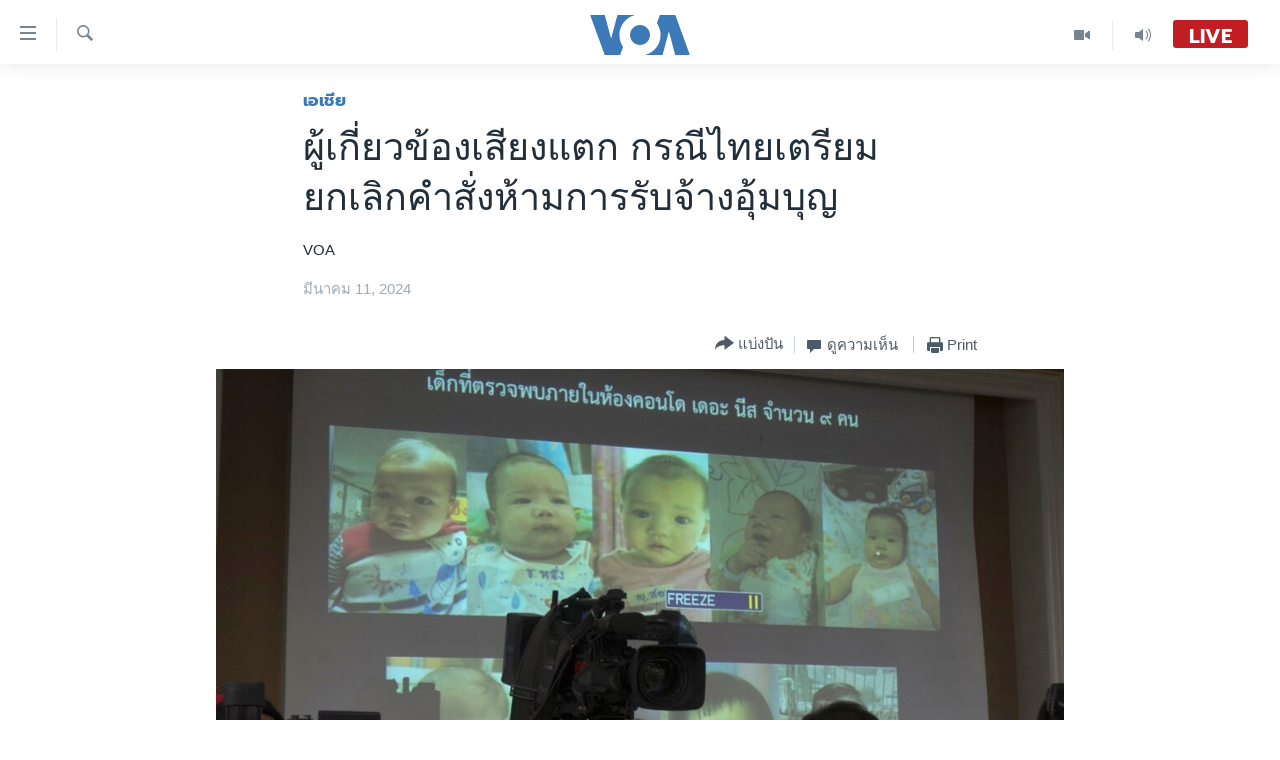

--- FILE ---
content_type: text/html; charset=utf-8
request_url: https://www.voathai.com/a/thailand-prepares-to-lift-commercial-surrogacy-ban/7521762.html
body_size: 12174
content:

<!DOCTYPE html>
<html lang="th" dir="ltr" class="no-js">
<head>
<link href="/Content/responsive/VOA/th-TH/VOA-th-TH.css?&amp;av=0.0.0.0&amp;cb=309" rel="stylesheet"/>
<script src="https://tags.voathai.com/voa-pangea/prod/utag.sync.js"></script> <script type='text/javascript' src='https://www.youtube.com/iframe_api' async></script>
<script type="text/javascript">
//a general 'js' detection, must be on top level in <head>, due to CSS performance
document.documentElement.className = "js";
var cacheBuster = "309";
var appBaseUrl = "/";
var imgEnhancerBreakpoints = [0, 144, 256, 408, 650, 1023, 1597];
var isLoggingEnabled = false;
var isPreviewPage = false;
var isLivePreviewPage = false;
if (!isPreviewPage) {
window.RFE = window.RFE || {};
window.RFE.cacheEnabledByParam = window.location.href.indexOf('nocache=1') === -1;
const url = new URL(window.location.href);
const params = new URLSearchParams(url.search);
// Remove the 'nocache' parameter
params.delete('nocache');
// Update the URL without the 'nocache' parameter
url.search = params.toString();
window.history.replaceState(null, '', url.toString());
} else {
window.addEventListener('load', function() {
const links = window.document.links;
for (let i = 0; i < links.length; i++) {
links[i].href = '#';
links[i].target = '_self';
}
})
}
// Iframe & Embed detection
var embedProperties = {};
try {
// Reliable way to check if we are in an iframe.
var isIframe = window.self !== window.top;
embedProperties.is_iframe = isIframe;
if (!isIframe) {
embedProperties.embed_context = "main";
} else {
// We are in an iframe. Let's try to access the parent.
// This access will only fail with strict cross-origin (without document.domain).
var parentLocation = window.top.location;
// The access succeeded. Now we explicitly compare the hostname.
if (window.location.hostname === parentLocation.hostname) {
embedProperties.embed_context = "embed_self";
} else {
// Hostname is different (e.g. different subdomain with document.domain)
embedProperties.embed_context = "embed_cross";
}
// Since the access works, we can safely get the details.
embedProperties.url_parent = parentLocation.href;
embedProperties.title_parent = window.top.document.title;
}
} catch (err) {
// We are in an iframe, and an error occurred, probably due to cross-origin restrictions.
embedProperties.is_iframe = true;
embedProperties.embed_context = "embed_cross";
// We cannot access the properties of window.top.
// `document.referrer` can sometimes provide the URL of the parent page.
// It is not 100% reliable, but it is the best we can do in this situation.
embedProperties.url_parent = document.referrer || null;
embedProperties.title_parent = null; // We can't get to the title in a cross-origin scenario.
}
var pwaEnabled = false;
var swCacheDisabled;
</script>
<meta charset="utf-8" />
<title>ผู้เกี่ยวข้องเสียงแตก กรณีไทยเตรียมยกเลิกคำสั่งห้ามการรับจ้างอุ้มบุญ</title>
<meta name="description" content="หลังมีการประกาศห้ามการรับจ้างตั้งครรภ์ หรือ อุ้มบุญ มาเป็นเวลาเกือบ 1 ทศวรรษอันเนื่องมาจากเหตุการณ์อื้อฉาวมากมายที่ทำให้เกิดความกังวลเกี่ยวกับกรณีการลักลอบค้ามนุษย์ ทางการไทยมีแผนที่จะทบทวนเรื่องนี้แล้ว ตามรายงานของผู้สื่อข่าววีโอเอ
เมื่อต้นเดือนที่ผ่านมา นายแพทย์สุระ วิเศษศักดิ์..." />
<meta name="keywords" content="เอเชีย" />
<meta name="viewport" content="width=device-width, initial-scale=1.0" />
<meta http-equiv="X-UA-Compatible" content="IE=edge" />
<meta name="robots" content="max-image-preview:large"><meta property="fb:pages" content="105929502780726" />
<meta name="msvalidate.01" content="3286EE554B6F672A6F2E608C02343C0E" />
<link href="https://www.voathai.com/a/thailand-prepares-to-lift-commercial-surrogacy-ban/7521762.html" rel="canonical" />
<meta name="apple-mobile-web-app-title" content="VOA" />
<meta name="apple-mobile-web-app-status-bar-style" content="black" />
<meta name="apple-itunes-app" content="app-id=632618796, app-argument=//7521762.ltr" />
<meta content="ผู้เกี่ยวข้องเสียงแตก กรณีไทยเตรียมยกเลิกคำสั่งห้ามการรับจ้างอุ้มบุญ" property="og:title" />
<meta content="หลังมีการประกาศห้ามการรับจ้างตั้งครรภ์ หรือ อุ้มบุญ มาเป็นเวลาเกือบ 1 ทศวรรษอันเนื่องมาจากเหตุการณ์อื้อฉาวมากมายที่ทำให้เกิดความกังวลเกี่ยวกับกรณีการลักลอบค้ามนุษย์ ทางการไทยมีแผนที่จะทบทวนเรื่องนี้แล้ว ตามรายงานของผู้สื่อข่าววีโอเอ
เมื่อต้นเดือนที่ผ่านมา นายแพทย์สุระ วิเศษศักดิ์..." property="og:description" />
<meta content="article" property="og:type" />
<meta content="https://www.voathai.com/a/thailand-prepares-to-lift-commercial-surrogacy-ban/7521762.html" property="og:url" />
<meta content="Voice of America" property="og:site_name" />
<meta content="https://www.facebook.com/VOAThai" property="article:publisher" />
<meta content="https://gdb.voanews.com/7ea2904c-1445-40b9-a9c8-9cfca7c4da26.jpg" property="og:image" />
<meta content="150388261771424" property="fb:app_id" />
<meta content="VOA" name="Author" />
<meta content="summary_large_image" name="twitter:card" />
<meta content="@VOAThai" name="twitter:site" />
<meta content="https://gdb.voanews.com/7ea2904c-1445-40b9-a9c8-9cfca7c4da26.jpg" name="twitter:image" />
<meta content="ผู้เกี่ยวข้องเสียงแตก กรณีไทยเตรียมยกเลิกคำสั่งห้ามการรับจ้างอุ้มบุญ" name="twitter:title" />
<meta content="หลังมีการประกาศห้ามการรับจ้างตั้งครรภ์ หรือ อุ้มบุญ มาเป็นเวลาเกือบ 1 ทศวรรษอันเนื่องมาจากเหตุการณ์อื้อฉาวมากมายที่ทำให้เกิดความกังวลเกี่ยวกับกรณีการลักลอบค้ามนุษย์ ทางการไทยมีแผนที่จะทบทวนเรื่องนี้แล้ว ตามรายงานของผู้สื่อข่าววีโอเอ
เมื่อต้นเดือนที่ผ่านมา นายแพทย์สุระ วิเศษศักดิ์..." name="twitter:description" />
<link rel="amphtml" href="https://www.voathai.com/amp/thailand-prepares-to-lift-commercial-surrogacy-ban/7521762.html" />
<script type="application/ld+json">{"articleSection":"เอเชีย","isAccessibleForFree":true,"headline":"ผู้เกี่ยวข้องเสียงแตก กรณีไทยเตรียมยกเลิกคำสั่งห้ามการรับจ้างอุ้มบุญ","inLanguage":"th-TH","keywords":"เอเชีย","author":{"@type":"Person","url":"https://www.voathai.com/author/voa/kgqpo","description":"","image":{"@type":"ImageObject"},"name":"VOA"},"datePublished":"2024-03-10 21:39:15Z","dateModified":"2024-03-11 01:57:18Z","publisher":{"logo":{"width":512,"height":220,"@type":"ImageObject","url":"https://www.voathai.com/Content/responsive/VOA/th-TH/img/logo.png"},"@type":"NewsMediaOrganization","url":"https://www.voathai.com","sameAs":["https://www.facebook.com/VOAThai","https://www.youtube.com/VOAThai","https://twitter.com/VOAThai","https://instagram.com/voathai/"],"name":"วอยซ์ ออฟ อเมริกา","alternateName":""},"@context":"https://schema.org","@type":"NewsArticle","mainEntityOfPage":"https://www.voathai.com/a/thailand-prepares-to-lift-commercial-surrogacy-ban/7521762.html","url":"https://www.voathai.com/a/thailand-prepares-to-lift-commercial-surrogacy-ban/7521762.html","description":"หลังมีการประกาศห้ามการรับจ้างตั้งครรภ์ หรือ อุ้มบุญ มาเป็นเวลาเกือบ 1 ทศวรรษอันเนื่องมาจากเหตุการณ์อื้อฉาวมากมายที่ทำให้เกิดความกังวลเกี่ยวกับกรณีการลักลอบค้ามนุษย์ ทางการไทยมีแผนที่จะทบทวนเรื่องนี้แล้ว ตามรายงานของผู้สื่อข่าววีโอเอ\r\n เมื่อต้นเดือนที่ผ่านมา นายแพทย์สุระ วิเศษศักดิ์...","image":{"width":1080,"height":608,"@type":"ImageObject","url":"https://gdb.voanews.com/7ea2904c-1445-40b9-a9c8-9cfca7c4da26_w1080_h608.jpg"},"name":"ผู้เกี่ยวข้องเสียงแตก กรณีไทยเตรียมยกเลิกคำสั่งห้ามการรับจ้างอุ้มบุญ"}</script>
<script src="/Scripts/responsive/infographics.b?v=dVbZ-Cza7s4UoO3BqYSZdbxQZVF4BOLP5EfYDs4kqEo1&amp;av=0.0.0.0&amp;cb=309"></script>
<script src="/Scripts/responsive/loader.b?v=C-JLefdHQ4ECvt5x4bMsJCTq2VRkcN8JUkP-IB-DzAI1&amp;av=0.0.0.0&amp;cb=309"></script>
<link rel="icon" type="image/svg+xml" href="/Content/responsive/VOA/img/webApp/favicon.svg" />
<link rel="alternate icon" href="/Content/responsive/VOA/img/webApp/favicon.ico" />
<link rel="apple-touch-icon" sizes="152x152" href="/Content/responsive/VOA/img/webApp/ico-152x152.png" />
<link rel="apple-touch-icon" sizes="144x144" href="/Content/responsive/VOA/img/webApp/ico-144x144.png" />
<link rel="apple-touch-icon" sizes="114x114" href="/Content/responsive/VOA/img/webApp/ico-114x114.png" />
<link rel="apple-touch-icon" sizes="72x72" href="/Content/responsive/VOA/img/webApp/ico-72x72.png" />
<link rel="apple-touch-icon-precomposed" href="/Content/responsive/VOA/img/webApp/ico-57x57.png" />
<link rel="icon" sizes="192x192" href="/Content/responsive/VOA/img/webApp/ico-192x192.png" />
<link rel="icon" sizes="128x128" href="/Content/responsive/VOA/img/webApp/ico-128x128.png" />
<meta name="msapplication-TileColor" content="#ffffff" />
<meta name="msapplication-TileImage" content="/Content/responsive/VOA/img/webApp/ico-144x144.png" />
<link rel="alternate" type="application/rss+xml" title="VOA - Top Stories [RSS]" href="/api/" />
<link rel="sitemap" type="application/rss+xml" href="/sitemap.xml" />
<script type="text/javascript">
var analyticsData = Object.assign(embedProperties, {url:"https://www.voathai.com/a/thailand-prepares-to-lift-commercial-surrogacy-ban/7521762.html",property_id:"485",article_uid:"7521762",page_title:"ผู้เกี่ยวข้องเสียงแตก กรณีไทยเตรียมยกเลิกคำสั่งห้ามการรับจ้างอุ้มบุญ",page_type:"article",content_type:"article",subcontent_type:"article",last_modified:"2024-03-11 01:57:18Z",pub_datetime:"2024-03-10 21:39:15Z",section:"เอเชีย",english_section:"asia",byline:"VOA",categories:"asia",domain:"www.voathai.com",language:"Thai",language_service:"VOA Thai",platform:"web",copied:"no",copied_article:"",copied_title:"",runs_js:"Yes",cms_release:"8.45.0.0.309",enviro_type:"prod",slug:"thailand-prepares-to-lift-commercial-surrogacy-ban",entity:"VOA",short_language_service:"THAI",platform_short:"W",page_name:"ผู้เกี่ยวข้องเสียงแตก กรณีไทยเตรียมยกเลิกคำสั่งห้ามการรับจ้างอุ้มบุญ"});
// Push Analytics data as GTM message (without "event" attribute and before GTM initialization)
window.dataLayer = window.dataLayer || [];
window.dataLayer.push(analyticsData);
</script>
<script type="text/javascript" data-cookiecategory="analytics">
var gtmEventObject = {event: 'page_meta_ready'};window.dataLayer = window.dataLayer || [];window.dataLayer.push(gtmEventObject);
var renderGtm = "true";
if (renderGtm === "true") {
(function(w,d,s,l,i){w[l]=w[l]||[];w[l].push({'gtm.start':new Date().getTime(),event:'gtm.js'});var f=d.getElementsByTagName(s)[0],j=d.createElement(s),dl=l!='dataLayer'?'&l='+l:'';j.async=true;j.src='//www.googletagmanager.com/gtm.js?id='+i+dl;f.parentNode.insertBefore(j,f);})(window,document,'script','dataLayer','GTM-N8MP7P');
}
</script>
</head>
<body class=" nav-no-loaded cc_theme pg-article pg-article--single-column print-lay-article use-sticky-share nojs-images ">
<noscript><iframe src="https://www.googletagmanager.com/ns.html?id=GTM-N8MP7P" height="0" width="0" style="display:none;visibility:hidden"></iframe></noscript> <script type="text/javascript" data-cookiecategory="analytics">
var gtmEventObject = {event: 'page_meta_ready'};window.dataLayer = window.dataLayer || [];window.dataLayer.push(gtmEventObject);
var renderGtm = "true";
if (renderGtm === "true") {
(function(w,d,s,l,i){w[l]=w[l]||[];w[l].push({'gtm.start':new Date().getTime(),event:'gtm.js'});var f=d.getElementsByTagName(s)[0],j=d.createElement(s),dl=l!='dataLayer'?'&l='+l:'';j.async=true;j.src='//www.googletagmanager.com/gtm.js?id='+i+dl;f.parentNode.insertBefore(j,f);})(window,document,'script','dataLayer','GTM-N8MP7P');
}
</script>
<!--Analytics tag js version start-->
<script type="text/javascript" data-cookiecategory="analytics">
var utag_data = Object.assign({}, analyticsData, {pub_year:"2024",pub_month:"03",pub_day:"10",pub_hour:"21",pub_weekday:"Sunday"});
if(typeof(TealiumTagFrom)==='function' && typeof(TealiumTagSearchKeyword)==='function') {
var utag_from=TealiumTagFrom();var utag_searchKeyword=TealiumTagSearchKeyword();
if(utag_searchKeyword!=null && utag_searchKeyword!=='' && utag_data["search_keyword"]==null) utag_data["search_keyword"]=utag_searchKeyword;if(utag_from!=null && utag_from!=='') utag_data["from"]=TealiumTagFrom();}
if(window.top!== window.self&&utag_data.page_type==="snippet"){utag_data.page_type = 'iframe';}
try{if(window.top!==window.self&&window.self.location.hostname===window.top.location.hostname){utag_data.platform = 'self-embed';utag_data.platform_short = 'se';}}catch(e){if(window.top!==window.self&&window.self.location.search.includes("platformType=self-embed")){utag_data.platform = 'cross-promo';utag_data.platform_short = 'cp';}}
(function(a,b,c,d){ a="https://tags.voathai.com/voa-pangea/prod/utag.js"; b=document;c="script";d=b.createElement(c);d.src=a;d.type="text/java"+c;d.async=true; a=b.getElementsByTagName(c)[0];a.parentNode.insertBefore(d,a); })();
</script>
<!--Analytics tag js version end-->
<!-- Analytics tag management NoScript -->
<noscript>
<img style="position: absolute; border: none;" src="https://ssc.voathai.com/b/ss/bbgprod,bbgentityvoa/1/G.4--NS/1490842499?pageName=voa%3athai%3aw%3aarticle%3a%e0%b8%9c%e0%b8%b9%e0%b9%89%e0%b9%80%e0%b8%81%e0%b8%b5%e0%b9%88%e0%b8%a2%e0%b8%a7%e0%b8%82%e0%b9%89%e0%b8%ad%e0%b8%87%e0%b9%80%e0%b8%aa%e0%b8%b5%e0%b8%a2%e0%b8%87%e0%b9%81%e0%b8%95%e0%b8%81%20%e0%b8%81%e0%b8%a3%e0%b8%93%e0%b8%b5%e0%b9%84%e0%b8%97%e0%b8%a2%e0%b9%80%e0%b8%95%e0%b8%a3%e0%b8%b5%e0%b8%a2%e0%b8%a1%e0%b8%a2%e0%b8%81%e0%b9%80%e0%b8%a5%e0%b8%b4%e0%b8%81%e0%b8%84%e0%b8%b3%e0%b8%aa%e0%b8%b1%e0%b9%88%e0%b8%87%e0%b8%ab%e0%b9%89%e0%b8%b2%e0%b8%a1%e0%b8%81%e0%b8%b2%e0%b8%a3%e0%b8%a3%e0%b8%b1%e0%b8%9a%e0%b8%88%e0%b9%89%e0%b8%b2%e0%b8%87%e0%b8%ad%e0%b8%b8%e0%b9%89%e0%b8%a1%e0%b8%9a%e0%b8%b8%e0%b8%8d&amp;c6=%e0%b8%9c%e0%b8%b9%e0%b9%89%e0%b9%80%e0%b8%81%e0%b8%b5%e0%b9%88%e0%b8%a2%e0%b8%a7%e0%b8%82%e0%b9%89%e0%b8%ad%e0%b8%87%e0%b9%80%e0%b8%aa%e0%b8%b5%e0%b8%a2%e0%b8%87%e0%b9%81%e0%b8%95%e0%b8%81%20%e0%b8%81%e0%b8%a3%e0%b8%93%e0%b8%b5%e0%b9%84%e0%b8%97%e0%b8%a2%e0%b9%80%e0%b8%95%e0%b8%a3%e0%b8%b5%e0%b8%a2%e0%b8%a1%e0%b8%a2%e0%b8%81%e0%b9%80%e0%b8%a5%e0%b8%b4%e0%b8%81%e0%b8%84%e0%b8%b3%e0%b8%aa%e0%b8%b1%e0%b9%88%e0%b8%87%e0%b8%ab%e0%b9%89%e0%b8%b2%e0%b8%a1%e0%b8%81%e0%b8%b2%e0%b8%a3%e0%b8%a3%e0%b8%b1%e0%b8%9a%e0%b8%88%e0%b9%89%e0%b8%b2%e0%b8%87%e0%b8%ad%e0%b8%b8%e0%b9%89%e0%b8%a1%e0%b8%9a%e0%b8%b8%e0%b8%8d&amp;v36=8.45.0.0.309&amp;v6=D=c6&amp;g=https%3a%2f%2fwww.voathai.com%2fa%2fthailand-prepares-to-lift-commercial-surrogacy-ban%2f7521762.html&amp;c1=D=g&amp;v1=D=g&amp;events=event1,event52&amp;c16=voa%20thai&amp;v16=D=c16&amp;c5=asia&amp;v5=D=c5&amp;ch=%e0%b9%80%e0%b8%ad%e0%b9%80%e0%b8%8a%e0%b8%b5%e0%b8%a2&amp;c15=thai&amp;v15=D=c15&amp;c4=article&amp;v4=D=c4&amp;c14=7521762&amp;v14=D=c14&amp;v20=no&amp;c17=web&amp;v17=D=c17&amp;mcorgid=518abc7455e462b97f000101%40adobeorg&amp;server=www.voathai.com&amp;pageType=D=c4&amp;ns=bbg&amp;v29=D=server&amp;v25=voa&amp;v30=485&amp;v105=D=User-Agent " alt="analytics" width="1" height="1" /></noscript>
<!-- End of Analytics tag management NoScript -->
<!--*** Accessibility links - For ScreenReaders only ***-->
<section>
<div class="sr-only">
<h2>ลิ้งค์เชื่อมต่อ</h2>
<ul>
<li><a href="#content" data-disable-smooth-scroll="1">ข้ามไปเนื้อหาหลัก</a></li>
<li><a href="#navigation" data-disable-smooth-scroll="1">ข้ามไปหน้าหลัก</a></li>
<li><a href="#txtHeaderSearch" data-disable-smooth-scroll="1">ข้ามไปที่การค้นหา</a></li>
</ul>
</div>
</section>
<div dir="ltr">
<div id="page">
<aside>
<div class="c-lightbox overlay-modal">
<div class="c-lightbox__intro">
<h2 class="c-lightbox__intro-title"></h2>
<button class="btn btn--rounded c-lightbox__btn c-lightbox__intro-next" title="ถัดไป">
<span class="ico ico--rounded ico-chevron-forward"></span>
<span class="sr-only">ถัดไป</span>
</button>
</div>
<div class="c-lightbox__nav">
<button class="btn btn--rounded c-lightbox__btn c-lightbox__btn--close" title="ปิด">
<span class="ico ico--rounded ico-close"></span>
<span class="sr-only">ปิด</span>
</button>
<button class="btn btn--rounded c-lightbox__btn c-lightbox__btn--prev" title="ก่อน">
<span class="ico ico--rounded ico-chevron-backward"></span>
<span class="sr-only">ก่อน</span>
</button>
<button class="btn btn--rounded c-lightbox__btn c-lightbox__btn--next" title="ถัดไป">
<span class="ico ico--rounded ico-chevron-forward"></span>
<span class="sr-only">ถัดไป</span>
</button>
</div>
<div class="c-lightbox__content-wrap">
<figure class="c-lightbox__content">
<span class="c-spinner c-spinner--lightbox">
<img src="/Content/responsive/img/player-spinner.png"
alt="please wait"
title="please wait" />
</span>
<div class="c-lightbox__img">
<div class="thumb">
<img src="" alt="" />
</div>
</div>
<figcaption>
<div class="c-lightbox__info c-lightbox__info--foot">
<span class="c-lightbox__counter"></span>
<span class="caption c-lightbox__caption"></span>
</div>
</figcaption>
</figure>
</div>
<div class="hidden">
<div class="content-advisory__box content-advisory__box--lightbox">
<span class="content-advisory__box-text">This image contains sensitive content which some people may find offensive or disturbing.</span>
<button class="btn btn--transparent content-advisory__box-btn m-t-md" value="text" type="button">
<span class="btn__text">
Click to reveal
</span>
</button>
</div>
</div>
</div>
<div class="print-dialogue">
<div class="container">
<h3 class="print-dialogue__title section-head">Print Options:</h3>
<div class="print-dialogue__opts">
<ul class="print-dialogue__opt-group">
<li class="form__group form__group--checkbox">
<input class="form__check " id="checkboxImages" name="checkboxImages" type="checkbox" checked="checked" />
<label for="checkboxImages" class="form__label m-t-md">Images</label>
</li>
<li class="form__group form__group--checkbox">
<input class="form__check " id="checkboxMultimedia" name="checkboxMultimedia" type="checkbox" checked="checked" />
<label for="checkboxMultimedia" class="form__label m-t-md">Multimedia</label>
</li>
</ul>
<ul class="print-dialogue__opt-group">
<li class="form__group form__group--checkbox">
<input class="form__check " id="checkboxEmbedded" name="checkboxEmbedded" type="checkbox" checked="checked" />
<label for="checkboxEmbedded" class="form__label m-t-md">Embedded Content</label>
</li>
<li class="hidden">
<input class="form__check " id="checkboxComments" name="checkboxComments" type="checkbox" />
<label for="checkboxComments" class="form__label m-t-md">Comments</label>
</li>
</ul>
</div>
<div class="print-dialogue__buttons">
<button class="btn btn--secondary close-button" type="button" title="ยกเลิก">
<span class="btn__text ">ยกเลิก</span>
</button>
<button class="btn btn-cust-print m-l-sm" type="button" title="Print">
<span class="btn__text ">Print</span>
</button>
</div>
</div>
</div>
<div class="ctc-message pos-fix">
<div class="ctc-message__inner">Link has been copied to clipboard</div>
</div>
</aside>
<div class="hdr-20 hdr-20--big">
<div class="hdr-20__inner">
<div class="hdr-20__max pos-rel">
<div class="hdr-20__side hdr-20__side--primary d-flex">
<label data-for="main-menu-ctrl" data-switcher-trigger="true" data-switch-target="main-menu-ctrl" class="burger hdr-trigger pos-rel trans-trigger" data-trans-evt="click" data-trans-id="menu">
<span class="ico ico-close hdr-trigger__ico hdr-trigger__ico--close burger__ico burger__ico--close"></span>
<span class="ico ico-menu hdr-trigger__ico hdr-trigger__ico--open burger__ico burger__ico--open"></span>
</label>
<div class="menu-pnl pos-fix trans-target" data-switch-target="main-menu-ctrl" data-trans-id="menu">
<div class="menu-pnl__inner">
<nav class="main-nav menu-pnl__item menu-pnl__item--first">
<ul class="main-nav__list accordeon" data-analytics-tales="false" data-promo-name="link" data-location-name="nav,secnav">
<li class="main-nav__item">
<a class="main-nav__item-name main-nav__item-name--link" href="/p/5787.html" title="หน้าหลัก" data-item-name="new-main-page" >หน้าหลัก</a>
</li>
<li class="main-nav__item">
<a class="main-nav__item-name main-nav__item-name--link" href="/p/8896.html" title="โลก" data-item-name="world-news" >โลก</a>
</li>
<li class="main-nav__item">
<a class="main-nav__item-name main-nav__item-name--link" href="/p/8897.html" title="เอเชีย" data-item-name="asia-news" >เอเชีย</a>
</li>
<li class="main-nav__item">
<a class="main-nav__item-name main-nav__item-name--link" href="/p/8900.html" title="สหรัฐฯ" data-item-name="us-news" >สหรัฐฯ</a>
</li>
<li class="main-nav__item">
<a class="main-nav__item-name main-nav__item-name--link" href="/z/7462" title="ไทย" data-item-name="thailand-in-the-news" >ไทย</a>
</li>
<li class="main-nav__item">
<a class="main-nav__item-name main-nav__item-name--link" href="/z/1822" title="ธุรกิจ" data-item-name="business" >ธุรกิจ</a>
</li>
<li class="main-nav__item">
<a class="main-nav__item-name main-nav__item-name--link" href="/z/1829" title="วิทยาศาสตร์" data-item-name="technology-science" >วิทยาศาสตร์</a>
</li>
<li class="main-nav__item">
<a class="main-nav__item-name main-nav__item-name--link" href="/z/1823" title="สังคมและสุขภาพ" data-item-name="social-health" >สังคมและสุขภาพ</a>
</li>
<li class="main-nav__item">
<a class="main-nav__item-name main-nav__item-name--link" href="/z/1824" title="ไลฟ์สไตล์" data-item-name="entertainment-lifestyle" >ไลฟ์สไตล์</a>
</li>
<li class="main-nav__item">
<a class="main-nav__item-name main-nav__item-name--link" href="/factcheck" title="ตรวจสอบข่าว" data-item-name="fact-check" >ตรวจสอบข่าว</a>
</li>
<li class="main-nav__item">
<a class="main-nav__item-name main-nav__item-name--link" href="/p/6641.html" title="เรียนรู้ภาษาอังกฤษ" data-item-name="lets-learn-english" >เรียนรู้ภาษาอังกฤษ</a>
</li>
<li class="main-nav__item">
<a class="main-nav__item-name main-nav__item-name--link" href="/podcasts" title="พอดคาสต์" >พอดคาสต์</a>
</li>
</ul>
</nav>
<div class="menu-pnl__item menu-pnl__item--social">
<h5 class="menu-pnl__sub-head">ติดตามเรา</h5>
<a href="https://www.facebook.com/VOAThai" title="ติดตามเราที่ Facebook" data-analytics-text="follow_on_facebook" class="btn btn--rounded btn--social-inverted menu-pnl__btn js-social-btn btn-facebook" target="_blank" rel="noopener">
<span class="ico ico-facebook-alt ico--rounded"></span>
</a>
<a href="https://www.youtube.com/VOAThai" title="ติดตามเราที่ YouTube" data-analytics-text="follow_on_youtube" class="btn btn--rounded btn--social-inverted menu-pnl__btn js-social-btn btn-youtube" target="_blank" rel="noopener">
<span class="ico ico-youtube ico--rounded"></span>
</a>
<a href="https://twitter.com/VOAThai" title="ติดตามเราที่ Twitter" data-analytics-text="follow_on_twitter" class="btn btn--rounded btn--social-inverted menu-pnl__btn js-social-btn btn-twitter" target="_blank" rel="noopener">
<span class="ico ico-twitter ico--rounded"></span>
</a>
<a href="https://instagram.com/voathai/" title="Follow us on Instagram" data-analytics-text="follow_on_instagram" class="btn btn--rounded btn--social-inverted menu-pnl__btn js-social-btn btn-instagram" target="_blank" rel="noopener">
<span class="ico ico-instagram ico--rounded"></span>
</a>
</div>
<div class="menu-pnl__item">
<a href="/navigation/allsites" class="menu-pnl__item-link">
<span class="ico ico-languages "></span>
เลือกภาษา
</a>
</div>
</div>
</div>
<label data-for="top-search-ctrl" data-switcher-trigger="true" data-switch-target="top-search-ctrl" class="top-srch-trigger hdr-trigger">
<span class="ico ico-close hdr-trigger__ico hdr-trigger__ico--close top-srch-trigger__ico top-srch-trigger__ico--close"></span>
<span class="ico ico-search hdr-trigger__ico hdr-trigger__ico--open top-srch-trigger__ico top-srch-trigger__ico--open"></span>
</label>
<div class="srch-top srch-top--in-header" data-switch-target="top-search-ctrl">
<div class="container">
<form action="/s" class="srch-top__form srch-top__form--in-header" id="form-topSearchHeader" method="get" role="search"><label for="txtHeaderSearch" class="sr-only">ค้นหา</label>
<input type="text" id="txtHeaderSearch" name="k" placeholder="ค้นหาข้อความ" accesskey="s" value="" class="srch-top__input analyticstag-event" onkeydown="if (event.keyCode === 13) { FireAnalyticsTagEventOnSearch('search', $dom.get('#txtHeaderSearch')[0].value) }" />
<button title="ค้นหา" type="submit" class="btn btn--top-srch analyticstag-event" onclick="FireAnalyticsTagEventOnSearch('search', $dom.get('#txtHeaderSearch')[0].value) ">
<span class="ico ico-search"></span>
</button></form>
</div>
</div>
<a href="/" class="main-logo-link">
<img src="/Content/responsive/VOA/th-TH/img/logo-compact.svg?cb=309" class="main-logo main-logo--comp" alt="site logo">
<img src="/Content/responsive/VOA/th-TH/img/logo.svg?cb=309" class="main-logo main-logo--big" alt="site logo">
</a>
</div>
<div class="hdr-20__side hdr-20__side--secondary d-flex">
<a href="/programs/radio" title="Audio" class="hdr-20__secondary-item" data-item-name="audio">
<span class="ico ico-audio hdr-20__secondary-icon"></span>
</a>
<a href="/p/7488.html" title="Video" class="hdr-20__secondary-item" data-item-name="video">
<span class="ico ico-video hdr-20__secondary-icon"></span>
</a>
<a href="/s" title="ค้นหา" class="hdr-20__secondary-item hdr-20__secondary-item--search" data-item-name="search">
<span class="ico ico-search hdr-20__secondary-icon hdr-20__secondary-icon--search"></span>
</a>
<div class="hdr-20__secondary-item live-b-drop">
<div class="live-b-drop__off">
<a href="/live/" class="live-b-drop__link" title="Live" data-item-name="live">
<span class="badge badge--live-btn badge--live">
Live
</span>
</a>
</div>
<div class="live-b-drop__on hidden">
<label data-for="live-ctrl" data-switcher-trigger="true" data-switch-target="live-ctrl" class="live-b-drop__label pos-rel">
<span class="badge badge--live badge--live-btn">
Live
</span>
<span class="ico ico-close live-b-drop__label-ico live-b-drop__label-ico--close"></span>
</label>
<div class="live-b-drop__panel" id="targetLivePanelDiv" data-switch-target="live-ctrl"></div>
</div>
</div>
<div class="srch-bottom">
<form action="/s" class="srch-bottom__form d-flex" id="form-bottomSearch" method="get" role="search"><label for="txtSearch" class="sr-only">ค้นหา</label>
<input type="search" id="txtSearch" name="k" placeholder="ค้นหาข้อความ" accesskey="s" value="" class="srch-bottom__input analyticstag-event" onkeydown="if (event.keyCode === 13) { FireAnalyticsTagEventOnSearch('search', $dom.get('#txtSearch')[0].value) }" />
<button title="ค้นหา" type="submit" class="btn btn--bottom-srch analyticstag-event" onclick="FireAnalyticsTagEventOnSearch('search', $dom.get('#txtSearch')[0].value) ">
<span class="ico ico-search"></span>
</button></form>
</div>
</div>
<img src="/Content/responsive/VOA/th-TH/img/logo-print.gif?cb=309" class="logo-print" loading="lazy" alt="site logo">
<img src="/Content/responsive/VOA/th-TH/img/logo-print_color.png?cb=309" class="logo-print logo-print--color" loading="lazy" alt="site logo">
</div>
</div>
</div>
<script>
if (document.body.className.indexOf('pg-home') > -1) {
var nav2In = document.querySelector('.hdr-20__inner');
var nav2Sec = document.querySelector('.hdr-20__side--secondary');
var secStyle = window.getComputedStyle(nav2Sec);
if (nav2In && window.pageYOffset < 150 && secStyle['position'] !== 'fixed') {
nav2In.classList.add('hdr-20__inner--big')
}
}
</script>
<div class="c-hlights c-hlights--breaking c-hlights--no-item" data-hlight-display="mobile,desktop">
<div class="c-hlights__wrap container p-0">
<div class="c-hlights__nav">
<a role="button" href="#" title="ก่อน">
<span class="ico ico-chevron-backward m-0"></span>
<span class="sr-only">ก่อน</span>
</a>
<a role="button" href="#" title="ถัดไป">
<span class="ico ico-chevron-forward m-0"></span>
<span class="sr-only">ถัดไป</span>
</a>
</div>
<span class="c-hlights__label">
<span class="">Breaking News</span>
<span class="switcher-trigger">
<label data-for="more-less-1" data-switcher-trigger="true" class="switcher-trigger__label switcher-trigger__label--more p-b-0" title="ดูเพิ่มเติม">
<span class="ico ico-chevron-down"></span>
</label>
<label data-for="more-less-1" data-switcher-trigger="true" class="switcher-trigger__label switcher-trigger__label--less p-b-0" title="Show less">
<span class="ico ico-chevron-up"></span>
</label>
</span>
</span>
<ul class="c-hlights__items switcher-target" data-switch-target="more-less-1">
</ul>
</div>
</div> <div id="content">
<main class="container">
<div class="hdr-container">
<div class="row">
<div class="col-xs-12 col-sm-12 col-md-10 col-md-offset-1">
<div class="row">
<div class="col-category col-xs-12 col-md-8 col-md-offset-2"> <div class="category js-category">
<a class="" href="/z/2175">เอเชีย</a> </div>
</div><div class="col-title col-xs-12 col-md-8 col-md-offset-2"> <h1 class="title pg-title">
ผู้เกี่ยวข้องเสียงแตก กรณีไทยเตรียมยกเลิกคำสั่งห้ามการรับจ้างอุ้มบุญ
</h1>
</div><div class="col-publishing-details col-xs-12 col-md-8 col-md-offset-2"> <div class="publishing-details ">
<div class="links">
<ul class="links__list">
<li class="links__item">
VOA
</li>
</ul>
</div>
<div class="published">
<span class="date" >
<time pubdate="pubdate" datetime="2024-03-11T04:39:15+07:00">
มีนาคม 11, 2024
</time>
</span>
</div>
</div>
</div><div class="col-xs-12 col-md-8 col-md-offset-2"> <div class="col-article-tools pos-rel article-share">
<div class="col-article-tools__end">
<div class="share--box">
<div class="sticky-share-container" style="display:none">
<div class="container">
<a href="https://www.voathai.com" id="logo-sticky-share">&nbsp;</a>
<div class="pg-title pg-title--sticky-share">
ผู้เกี่ยวข้องเสียงแตก กรณีไทยเตรียมยกเลิกคำสั่งห้ามการรับจ้างอุ้มบุญ
</div>
<div class="sticked-nav-actions">
<!--This part is for sticky navigation display-->
<p class="buttons link-content-sharing p-0 ">
<button class="btn btn--link btn-content-sharing p-t-0 " id="btnContentSharing" value="text" role="Button" type="" title="เรื่องอื่นที่น่าแบ่งปัน">
<span class="ico ico-share ico--l"></span>
<span class="btn__text ">
แบ่งปัน
</span>
</button>
</p>
<aside class="content-sharing js-content-sharing js-content-sharing--apply-sticky content-sharing--sticky"
role="complementary"
data-share-url="https://www.voathai.com/a/thailand-prepares-to-lift-commercial-surrogacy-ban/7521762.html" data-share-title="ผู้เกี่ยวข้องเสียงแตก กรณีไทยเตรียมยกเลิกคำสั่งห้ามการรับจ้างอุ้มบุญ" data-share-text="">
<div class="content-sharing__popover">
<h6 class="content-sharing__title">แบ่งปัน</h6>
<button href="#close" id="btnCloseSharing" class="btn btn--text-like content-sharing__close-btn">
<span class="ico ico-close ico--l"></span>
</button>
<ul class="content-sharing__list">
<li class="content-sharing__item">
<div class="ctc ">
<input type="text" class="ctc__input" readonly="readonly">
<a href="" js-href="https://www.voathai.com/a/thailand-prepares-to-lift-commercial-surrogacy-ban/7521762.html" class="content-sharing__link ctc__button">
<span class="ico ico-copy-link ico--rounded ico--s"></span>
<span class="content-sharing__link-text">Copy link</span>
</a>
</div>
</li>
<li class="content-sharing__item">
<a href="https://facebook.com/sharer.php?u=https%3a%2f%2fwww.voathai.com%2fa%2fthailand-prepares-to-lift-commercial-surrogacy-ban%2f7521762.html"
data-analytics-text="share_on_facebook"
title="Facebook" target="_blank"
class="content-sharing__link js-social-btn">
<span class="ico ico-facebook ico--rounded ico--s"></span>
<span class="content-sharing__link-text">Facebook</span>
</a>
</li>
<li class="content-sharing__item">
<a href="https://twitter.com/share?url=https%3a%2f%2fwww.voathai.com%2fa%2fthailand-prepares-to-lift-commercial-surrogacy-ban%2f7521762.html&amp;text=%e0%b8%9c%e0%b8%b9%e0%b9%89%e0%b9%80%e0%b8%81%e0%b8%b5%e0%b9%88%e0%b8%a2%e0%b8%a7%e0%b8%82%e0%b9%89%e0%b8%ad%e0%b8%87%e0%b9%80%e0%b8%aa%e0%b8%b5%e0%b8%a2%e0%b8%87%e0%b9%81%e0%b8%95%e0%b8%81+%e0%b8%81%e0%b8%a3%e0%b8%93%e0%b8%b5%e0%b9%84%e0%b8%97%e0%b8%a2%e0%b9%80%e0%b8%95%e0%b8%a3%e0%b8%b5%e0%b8%a2%e0%b8%a1%e0%b8%a2%e0%b8%81%e0%b9%80%e0%b8%a5%e0%b8%b4%e0%b8%81%e0%b8%84%e0%b8%b3%e0%b8%aa%e0%b8%b1%e0%b9%88%e0%b8%87%e0%b8%ab%e0%b9%89%e0%b8%b2%e0%b8%a1%e0%b8%81%e0%b8%b2%e0%b8%a3%e0%b8%a3%e0%b8%b1%e0%b8%9a%e0%b8%88%e0%b9%89%e0%b8%b2%e0%b8%87%e0%b8%ad%e0%b8%b8%e0%b9%89%e0%b8%a1%e0%b8%9a%e0%b8%b8%e0%b8%8d"
data-analytics-text="share_on_twitter"
title="Twitter" target="_blank"
class="content-sharing__link js-social-btn">
<span class="ico ico-twitter ico--rounded ico--s"></span>
<span class="content-sharing__link-text">Twitter</span>
</a>
</li>
<li class="content-sharing__item visible-xs-inline-block visible-sm-inline-block">
<a href="https://line.me/R/msg/text/?https%3a%2f%2fwww.voathai.com%2fa%2fthailand-prepares-to-lift-commercial-surrogacy-ban%2f7521762.html"
data-analytics-text="share_on_line"
title="Line" target="_blank"
class="content-sharing__link js-social-btn">
<span class="ico ico-line ico--rounded ico--s"></span>
<span class="content-sharing__link-text">Line</span>
</a>
</li>
<li class="content-sharing__item visible-md-inline-block visible-lg-inline-block">
<a href="https://timeline.line.me/social-plugin/share?url=https%3a%2f%2fwww.voathai.com%2fa%2fthailand-prepares-to-lift-commercial-surrogacy-ban%2f7521762.html"
data-analytics-text="share_on_line_desktop"
title="Line" target="_blank"
class="content-sharing__link js-social-btn">
<span class="ico ico-line ico--rounded ico--s"></span>
<span class="content-sharing__link-text">Line</span>
</a>
</li>
<li class="content-sharing__item">
<a href="mailto:?body=https%3a%2f%2fwww.voathai.com%2fa%2fthailand-prepares-to-lift-commercial-surrogacy-ban%2f7521762.html&amp;subject=ผู้เกี่ยวข้องเสียงแตก กรณีไทยเตรียมยกเลิกคำสั่งห้ามการรับจ้างอุ้มบุญ"
title="Email"
class="content-sharing__link ">
<span class="ico ico-email ico--rounded ico--s"></span>
<span class="content-sharing__link-text">Email</span>
</a>
</li>
</ul>
</div>
</aside>
</div>
</div>
</div>
<div class="links">
<p class="buttons link-content-sharing p-0 ">
<button class="btn btn--link btn-content-sharing p-t-0 " id="btnContentSharing" value="text" role="Button" type="" title="เรื่องอื่นที่น่าแบ่งปัน">
<span class="ico ico-share ico--l"></span>
<span class="btn__text ">
แบ่งปัน
</span>
</button>
</p>
<aside class="content-sharing js-content-sharing " role="complementary"
data-share-url="https://www.voathai.com/a/thailand-prepares-to-lift-commercial-surrogacy-ban/7521762.html" data-share-title="ผู้เกี่ยวข้องเสียงแตก กรณีไทยเตรียมยกเลิกคำสั่งห้ามการรับจ้างอุ้มบุญ" data-share-text="">
<div class="content-sharing__popover">
<h6 class="content-sharing__title">แบ่งปัน</h6>
<button href="#close" id="btnCloseSharing" class="btn btn--text-like content-sharing__close-btn">
<span class="ico ico-close ico--l"></span>
</button>
<ul class="content-sharing__list">
<li class="content-sharing__item">
<div class="ctc ">
<input type="text" class="ctc__input" readonly="readonly">
<a href="" js-href="https://www.voathai.com/a/thailand-prepares-to-lift-commercial-surrogacy-ban/7521762.html" class="content-sharing__link ctc__button">
<span class="ico ico-copy-link ico--rounded ico--l"></span>
<span class="content-sharing__link-text">Copy link</span>
</a>
</div>
</li>
<li class="content-sharing__item">
<a href="https://facebook.com/sharer.php?u=https%3a%2f%2fwww.voathai.com%2fa%2fthailand-prepares-to-lift-commercial-surrogacy-ban%2f7521762.html"
data-analytics-text="share_on_facebook"
title="Facebook" target="_blank"
class="content-sharing__link js-social-btn">
<span class="ico ico-facebook ico--rounded ico--l"></span>
<span class="content-sharing__link-text">Facebook</span>
</a>
</li>
<li class="content-sharing__item">
<a href="https://twitter.com/share?url=https%3a%2f%2fwww.voathai.com%2fa%2fthailand-prepares-to-lift-commercial-surrogacy-ban%2f7521762.html&amp;text=%e0%b8%9c%e0%b8%b9%e0%b9%89%e0%b9%80%e0%b8%81%e0%b8%b5%e0%b9%88%e0%b8%a2%e0%b8%a7%e0%b8%82%e0%b9%89%e0%b8%ad%e0%b8%87%e0%b9%80%e0%b8%aa%e0%b8%b5%e0%b8%a2%e0%b8%87%e0%b9%81%e0%b8%95%e0%b8%81+%e0%b8%81%e0%b8%a3%e0%b8%93%e0%b8%b5%e0%b9%84%e0%b8%97%e0%b8%a2%e0%b9%80%e0%b8%95%e0%b8%a3%e0%b8%b5%e0%b8%a2%e0%b8%a1%e0%b8%a2%e0%b8%81%e0%b9%80%e0%b8%a5%e0%b8%b4%e0%b8%81%e0%b8%84%e0%b8%b3%e0%b8%aa%e0%b8%b1%e0%b9%88%e0%b8%87%e0%b8%ab%e0%b9%89%e0%b8%b2%e0%b8%a1%e0%b8%81%e0%b8%b2%e0%b8%a3%e0%b8%a3%e0%b8%b1%e0%b8%9a%e0%b8%88%e0%b9%89%e0%b8%b2%e0%b8%87%e0%b8%ad%e0%b8%b8%e0%b9%89%e0%b8%a1%e0%b8%9a%e0%b8%b8%e0%b8%8d"
data-analytics-text="share_on_twitter"
title="Twitter" target="_blank"
class="content-sharing__link js-social-btn">
<span class="ico ico-twitter ico--rounded ico--l"></span>
<span class="content-sharing__link-text">Twitter</span>
</a>
</li>
<li class="content-sharing__item visible-xs-inline-block visible-sm-inline-block">
<a href="https://line.me/R/msg/text/?https%3a%2f%2fwww.voathai.com%2fa%2fthailand-prepares-to-lift-commercial-surrogacy-ban%2f7521762.html"
data-analytics-text="share_on_line"
title="Line" target="_blank"
class="content-sharing__link js-social-btn">
<span class="ico ico-line ico--rounded ico--l"></span>
<span class="content-sharing__link-text">Line</span>
</a>
</li>
<li class="content-sharing__item visible-md-inline-block visible-lg-inline-block">
<a href="https://timeline.line.me/social-plugin/share?url=https%3a%2f%2fwww.voathai.com%2fa%2fthailand-prepares-to-lift-commercial-surrogacy-ban%2f7521762.html"
data-analytics-text="share_on_line_desktop"
title="Line" target="_blank"
class="content-sharing__link js-social-btn">
<span class="ico ico-line ico--rounded ico--l"></span>
<span class="content-sharing__link-text">Line</span>
</a>
</li>
<li class="content-sharing__item">
<a href="mailto:?body=https%3a%2f%2fwww.voathai.com%2fa%2fthailand-prepares-to-lift-commercial-surrogacy-ban%2f7521762.html&amp;subject=ผู้เกี่ยวข้องเสียงแตก กรณีไทยเตรียมยกเลิกคำสั่งห้ามการรับจ้างอุ้มบุญ"
title="Email"
class="content-sharing__link ">
<span class="ico ico-email ico--rounded ico--l"></span>
<span class="content-sharing__link-text">Email</span>
</a>
</li>
</ul>
</div>
</aside>
<p class="buttons link-comments p-0">
<a href="#comments" class="btn btn--link p-t-0" data-disable-smooth-scroll="1" title="">
<span class="ico ico-comment"></span>
<span class="btn__text hidden-xs">
ดูความเห็น
</span>
<span class="btn__text hidden-sm">
<span class="disqus-comment-count" data-disqus-identifier="7521762"></span>
</span>
</a>
</p>
<p class="link-print hidden-xs buttons p-0">
<button class="btn btn--link btn-print p-t-0" onclick="if (typeof FireAnalyticsTagEvent === 'function') {FireAnalyticsTagEvent({ on_page_event: 'print_story' });}return false" title="(CTRL+P)">
<span class="ico ico-print"></span>
<span class="btn__text">Print</span>
</button>
</p>
</div>
</div>
</div>
</div>
</div><div class="col-multimedia col-xs-12 col-md-10 col-md-offset-1"> <div class="cover-media">
<figure class="media-image js-media-expand">
<div class="img-wrap">
<div class="thumb thumb16_9">
<img src="https://gdb.voanews.com/5d743aa1-02de-4aab-92b0-4722ba932aed_cx0_cy1_cw0_w250_r1_s.jpg" alt="แฟ้มภาพ - การแถลงข่าวกรณีคดีรับจ้างอุ้มบุญของนายมิตสุโตกิ ชิเกตะ เมื่อวันที่ 12 ส.ค. 2557 " />
</div>
</div>
<figcaption>
<span class="caption">แฟ้มภาพ - การแถลงข่าวกรณีคดีรับจ้างอุ้มบุญของนายมิตสุโตกิ ชิเกตะ เมื่อวันที่ 12 ส.ค. 2557 </span>
</figcaption>
</figure>
</div>
</div>
</div>
</div>
</div>
</div>
<div class="body-container">
<div class="row">
<div class="col-xs-12 col-sm-12 col-md-10 col-md-offset-1">
<div class="row">
<div class="col-xs-12 col-sm-12 col-md-8 col-lg-8 col-md-offset-2">
<div id="article-content" class="content-floated-wrap fb-quotable">
<div class="wsw">
<p><strong><span dir="ltr">หลังมีการประกาศห้ามการรับจ้างตั้งครรภ์ หรือ อุ้มบุญ มาเป็นเวลาเกือบ 1 ทศวรรษอันเนื่องมาจากเหตุการณ์อื้อฉาวมากมายที่ทำให้เกิดความกังวลเกี่ยวกับกรณีการลักลอบค้ามนุษย์ ทางการไทยมีแผนที่จะทบทวนเรื่องนี้แล้ว ตามรายงานของผู้สื่อข่าววีโอเอ</span></strong></p>
<p><span dir="ltr">เมื่อต้นเดือนที่ผ่านมา นายแพทย์สุระ วิเศษศักดิ์ อธิบดีกรมสนับสนุนบริการสุขภาพ </span>กระทรวงสาธารณสุข <span dir="ltr"> ประกาศแผนเสนอร่างกฎหมายใหม่ที่จะทำให้การอุ้มบุญเชิงพาณิชย์ในไทยเป็นสิ่งที่ถูกต้องตามกฎหมายทั้งสำหรับชาวไทยและชาวต่างชาติ ซึ่งเป็นส่วนหนึ่งของแผนปฏิรูปกฎหมายเพื่อรับมือกับอัตราการเกิดใหม่ที่ลดลงของประเทศ</span></p>
<p><span dir="ltr">สำนักข่าวรอยเตอร์รายงานก่อนหน้านี้ว่า กระทรวงสาธารณสุขตั้งใจจะนำเสนอร่างกฎหมายดังกล่าวให้คณะรัฐมนตรีพิจารณาในเดือนนี้ ซึ่งหากทุกอย่างเดินหน้าโดยไม่สะดุด ร่างกฎหมายนี้ก็น่าจะถูกนำเสนอต่อสภาลงมติต่อไปและจะมีผลยกเลิกคำสั่งห้ามการรับจ้างตั้งครรภ์ที่บังคับใช้มาตั้งแต่ปี 2558</span></p>
<p><span dir="ltr">เมื่อปี 2557 ประเด็นดังกล่าวกลายมาเป็นเรื่องร้อน หลังสามีภรรยาชาวออสเตรเลียคู่หนึ่งถูกกล่าวหาว่า ทอดทิ้งทารกเพศชายให้กับแม่อุ้มบุญหลังรับทราบว่า เด็กน้อยคนดังกล่าวมีภาวะของดาวน์ซินโดรม และในปีเดียวกันนี้เอง เจ้าหน้าที่ตำรวจจับกุมชายชาวญี่ปุ่นที่จ้างคนไทยอุ้มบุญเด็ก 13 คน โดยในเบื้องต้นนั้น ตำรวจสงสัยว่า ชายคนดังกล่าวเป็นส่วนหนึ่งของขบวนการค้ามนุษย์ แต่ศาลตัดสินว่า เด็กทั้งหมดเป็นบุตรโดยชอบด้วยกฎหมายของนายมิตสุโตกิ ชิเกตะ ผู้ต้องหาไป</span></p>
<p> </p><div class="wsw__embed">
<figure class="media-image js-media-expand">
<div class="img-wrap">
<div class="thumb">
<img alt="แฟ้มภาพ: ภัทรมน จันทร์บัว และเด็กชาย แกมมี่ เมื่อ 3 ส.ค. 2557" src="https://gdb.voanews.com/51760A09-CBF0-47E5-8150-7743C352C9CA_w250_r0_s.jpg" />
</div>
</div>
<figcaption>
<span class="caption">แฟ้มภาพ: ภัทรมน จันทร์บัว และเด็กชาย แกมมี่ เมื่อ 3 ส.ค. 2557</span>
</figcaption>
</figure>
</div>
<p>ทั้งนี้ ภายใต้กฎหมายปัจจุบัน เฉพาะคู่สมรสต่างเพศที่อย่างน้อยมี 1 คนเป็นชาวไทยสามารถจัดหาการทำอุ้มบุญในประเทศไทยได้ โดยผู้อุ้มบุญนั้นต้องเป็นชาวไทยและเป็นสมาชิกในครอบครัวของผู้เป็นสามีหรือภรรยา และต้องไม่มีการคิดค่าใช้จ่ายในเรื่องนี้ด้วย</p>
<p><span dir="ltr">วีโอเอ สอบถามไปยังกระทรวงสาธารณสุขเพื่อขอความเห็นเพิ่มเติมหรือสัมภาษณ์เกี่ยวกับประเด็นนี้ แต่ได้รับการปฏิเสธมา</span></p>
<p><span dir="ltr">ขณะเดียวกัน นายสรรพสิทธิ์ คุมพ์ประพันธ์ ประธานอนุกรรมการพัฒนาระบบคุ้มครองเด็กในคณะกรรมการคุ้มครองเด็กแห่งชาติและผู้เชี่ยวชาญด้านสิทธิเด็ก บอกกับ วีโอเอ ว่า ตนรู้สึกเป็นกังวลว่า แผนเดินหน้ายกเลิกคำสั่งห้ามการอุ้มบุญเชิงพาณิชย์นั้นเกิดขึ้นจากการที่บรรดาแพทย์ต้องการทำเงินจากการอุ้มบุญ และว่า การทำเช่นนั้นอาจส่งผลเสียต่อระบบสาธารณสุขของไทยเพราะจะทำให้แพทย์และทรัพยากรด้านการแพทย์ไหลออกไปเพื่อจุดประสงค์เชิงพาณิชย์ ซึ่งหมายความว่า ผู้มีฐานะยากจนหรือมีฐานะทางเศรษฐกิจที่ด้อยกว่าผู้มีความสามารถทางการเงินสูงและต้องการควักเงินเพื่อรับบริการอุ้มบุญ จะไม่มีโอกาสได้รับบริการทางการแพทย์ที่ดีได้อีกเลย</span></p>
<p><span dir="ltr">นายสรรพสิทธิ์ยังกลัวด้วยว่า การทำให้การอุ้มบุญเชิงพาณิชย์เป็นเรื่องถูกกฎหมายอาจเปิดประตูไปสู่ปัญหาอื่น ๆ เช่น การล่วงละเมิดต่าง ๆ และการค้ามนุษย์ที่อาจเพิ่มสูงขึ้นได้</span></p>
<p><span dir="ltr">อย่างไรก็ดี มายา ลินสตรัม-นิวแมน ผู้อำนวยการด้านนโยบายของกลุ่ม Global Alliance Against Traffic in Women เห็นต่างในเรื่องนี้และบอกกับ วีโอเอ ว่า แม้ความเสี่ยงของการเพิ่มขึ้นของกรณีการค้ามนุษย์เพราะรัฐบาลทำให้การรับจ้างอุ้มบุญถูกกฎหมายจะมีอยู่จริง การสั่งห้ามหรือลงโทษการรับจ้างตั้งครรภ์นั้นไม่ได้ช่วยหยุดยั้งอาชญากรรมดังกล่าวเลย ทั้งยังจะมีแต่ทำให้ติดตามได้ยากขึ้น เพราะขบวนการค้ามนุษย์หันไปทำปฏิบัติการใต้ดินแทน ซึ่งหมายถึง อันตรายที่เพิ่มสูงขึ้นทั้งต่อแม่และเด็กมากกว่า</span></p>
<p> </p>
<ul>
<li><em><span dir="ltr">ที่มา: วีโอเอ</span></em></li>
</ul>
</div>
<div class="footer-toolbar">
<div class="share--box">
<div class="sticky-share-container" style="display:none">
<div class="container">
<a href="https://www.voathai.com" id="logo-sticky-share">&nbsp;</a>
<div class="pg-title pg-title--sticky-share">
ผู้เกี่ยวข้องเสียงแตก กรณีไทยเตรียมยกเลิกคำสั่งห้ามการรับจ้างอุ้มบุญ
</div>
<div class="sticked-nav-actions">
<!--This part is for sticky navigation display-->
<p class="buttons link-content-sharing p-0 ">
<button class="btn btn--link btn-content-sharing p-t-0 " id="btnContentSharing" value="text" role="Button" type="" title="เรื่องอื่นที่น่าแบ่งปัน">
<span class="ico ico-share ico--l"></span>
<span class="btn__text ">
แบ่งปัน
</span>
</button>
</p>
<aside class="content-sharing js-content-sharing js-content-sharing--apply-sticky content-sharing--sticky"
role="complementary"
data-share-url="https://www.voathai.com/a/thailand-prepares-to-lift-commercial-surrogacy-ban/7521762.html" data-share-title="ผู้เกี่ยวข้องเสียงแตก กรณีไทยเตรียมยกเลิกคำสั่งห้ามการรับจ้างอุ้มบุญ" data-share-text="">
<div class="content-sharing__popover">
<h6 class="content-sharing__title">แบ่งปัน</h6>
<button href="#close" id="btnCloseSharing" class="btn btn--text-like content-sharing__close-btn">
<span class="ico ico-close ico--l"></span>
</button>
<ul class="content-sharing__list">
<li class="content-sharing__item">
<div class="ctc ">
<input type="text" class="ctc__input" readonly="readonly">
<a href="" js-href="https://www.voathai.com/a/thailand-prepares-to-lift-commercial-surrogacy-ban/7521762.html" class="content-sharing__link ctc__button">
<span class="ico ico-copy-link ico--rounded ico--s"></span>
<span class="content-sharing__link-text">Copy link</span>
</a>
</div>
</li>
<li class="content-sharing__item">
<a href="https://facebook.com/sharer.php?u=https%3a%2f%2fwww.voathai.com%2fa%2fthailand-prepares-to-lift-commercial-surrogacy-ban%2f7521762.html"
data-analytics-text="share_on_facebook"
title="Facebook" target="_blank"
class="content-sharing__link js-social-btn">
<span class="ico ico-facebook ico--rounded ico--s"></span>
<span class="content-sharing__link-text">Facebook</span>
</a>
</li>
<li class="content-sharing__item">
<a href="https://twitter.com/share?url=https%3a%2f%2fwww.voathai.com%2fa%2fthailand-prepares-to-lift-commercial-surrogacy-ban%2f7521762.html&amp;text=%e0%b8%9c%e0%b8%b9%e0%b9%89%e0%b9%80%e0%b8%81%e0%b8%b5%e0%b9%88%e0%b8%a2%e0%b8%a7%e0%b8%82%e0%b9%89%e0%b8%ad%e0%b8%87%e0%b9%80%e0%b8%aa%e0%b8%b5%e0%b8%a2%e0%b8%87%e0%b9%81%e0%b8%95%e0%b8%81+%e0%b8%81%e0%b8%a3%e0%b8%93%e0%b8%b5%e0%b9%84%e0%b8%97%e0%b8%a2%e0%b9%80%e0%b8%95%e0%b8%a3%e0%b8%b5%e0%b8%a2%e0%b8%a1%e0%b8%a2%e0%b8%81%e0%b9%80%e0%b8%a5%e0%b8%b4%e0%b8%81%e0%b8%84%e0%b8%b3%e0%b8%aa%e0%b8%b1%e0%b9%88%e0%b8%87%e0%b8%ab%e0%b9%89%e0%b8%b2%e0%b8%a1%e0%b8%81%e0%b8%b2%e0%b8%a3%e0%b8%a3%e0%b8%b1%e0%b8%9a%e0%b8%88%e0%b9%89%e0%b8%b2%e0%b8%87%e0%b8%ad%e0%b8%b8%e0%b9%89%e0%b8%a1%e0%b8%9a%e0%b8%b8%e0%b8%8d"
data-analytics-text="share_on_twitter"
title="Twitter" target="_blank"
class="content-sharing__link js-social-btn">
<span class="ico ico-twitter ico--rounded ico--s"></span>
<span class="content-sharing__link-text">Twitter</span>
</a>
</li>
<li class="content-sharing__item visible-xs-inline-block visible-sm-inline-block">
<a href="https://line.me/R/msg/text/?https%3a%2f%2fwww.voathai.com%2fa%2fthailand-prepares-to-lift-commercial-surrogacy-ban%2f7521762.html"
data-analytics-text="share_on_line"
title="Line" target="_blank"
class="content-sharing__link js-social-btn">
<span class="ico ico-line ico--rounded ico--s"></span>
<span class="content-sharing__link-text">Line</span>
</a>
</li>
<li class="content-sharing__item visible-md-inline-block visible-lg-inline-block">
<a href="https://timeline.line.me/social-plugin/share?url=https%3a%2f%2fwww.voathai.com%2fa%2fthailand-prepares-to-lift-commercial-surrogacy-ban%2f7521762.html"
data-analytics-text="share_on_line_desktop"
title="Line" target="_blank"
class="content-sharing__link js-social-btn">
<span class="ico ico-line ico--rounded ico--s"></span>
<span class="content-sharing__link-text">Line</span>
</a>
</li>
<li class="content-sharing__item">
<a href="mailto:?body=https%3a%2f%2fwww.voathai.com%2fa%2fthailand-prepares-to-lift-commercial-surrogacy-ban%2f7521762.html&amp;subject=ผู้เกี่ยวข้องเสียงแตก กรณีไทยเตรียมยกเลิกคำสั่งห้ามการรับจ้างอุ้มบุญ"
title="Email"
class="content-sharing__link ">
<span class="ico ico-email ico--rounded ico--s"></span>
<span class="content-sharing__link-text">Email</span>
</a>
</li>
</ul>
</div>
</aside>
</div>
</div>
</div>
<div class="links">
<p class="buttons link-content-sharing p-0 ">
<button class="btn btn--link btn-content-sharing p-t-0 " id="btnContentSharing" value="text" role="Button" type="" title="เรื่องอื่นที่น่าแบ่งปัน">
<span class="ico ico-share ico--l"></span>
<span class="btn__text ">
แบ่งปัน
</span>
</button>
</p>
<aside class="content-sharing js-content-sharing " role="complementary"
data-share-url="https://www.voathai.com/a/thailand-prepares-to-lift-commercial-surrogacy-ban/7521762.html" data-share-title="ผู้เกี่ยวข้องเสียงแตก กรณีไทยเตรียมยกเลิกคำสั่งห้ามการรับจ้างอุ้มบุญ" data-share-text="">
<div class="content-sharing__popover">
<h6 class="content-sharing__title">แบ่งปัน</h6>
<button href="#close" id="btnCloseSharing" class="btn btn--text-like content-sharing__close-btn">
<span class="ico ico-close ico--l"></span>
</button>
<ul class="content-sharing__list">
<li class="content-sharing__item">
<div class="ctc ">
<input type="text" class="ctc__input" readonly="readonly">
<a href="" js-href="https://www.voathai.com/a/thailand-prepares-to-lift-commercial-surrogacy-ban/7521762.html" class="content-sharing__link ctc__button">
<span class="ico ico-copy-link ico--rounded ico--l"></span>
<span class="content-sharing__link-text">Copy link</span>
</a>
</div>
</li>
<li class="content-sharing__item">
<a href="https://facebook.com/sharer.php?u=https%3a%2f%2fwww.voathai.com%2fa%2fthailand-prepares-to-lift-commercial-surrogacy-ban%2f7521762.html"
data-analytics-text="share_on_facebook"
title="Facebook" target="_blank"
class="content-sharing__link js-social-btn">
<span class="ico ico-facebook ico--rounded ico--l"></span>
<span class="content-sharing__link-text">Facebook</span>
</a>
</li>
<li class="content-sharing__item">
<a href="https://twitter.com/share?url=https%3a%2f%2fwww.voathai.com%2fa%2fthailand-prepares-to-lift-commercial-surrogacy-ban%2f7521762.html&amp;text=%e0%b8%9c%e0%b8%b9%e0%b9%89%e0%b9%80%e0%b8%81%e0%b8%b5%e0%b9%88%e0%b8%a2%e0%b8%a7%e0%b8%82%e0%b9%89%e0%b8%ad%e0%b8%87%e0%b9%80%e0%b8%aa%e0%b8%b5%e0%b8%a2%e0%b8%87%e0%b9%81%e0%b8%95%e0%b8%81+%e0%b8%81%e0%b8%a3%e0%b8%93%e0%b8%b5%e0%b9%84%e0%b8%97%e0%b8%a2%e0%b9%80%e0%b8%95%e0%b8%a3%e0%b8%b5%e0%b8%a2%e0%b8%a1%e0%b8%a2%e0%b8%81%e0%b9%80%e0%b8%a5%e0%b8%b4%e0%b8%81%e0%b8%84%e0%b8%b3%e0%b8%aa%e0%b8%b1%e0%b9%88%e0%b8%87%e0%b8%ab%e0%b9%89%e0%b8%b2%e0%b8%a1%e0%b8%81%e0%b8%b2%e0%b8%a3%e0%b8%a3%e0%b8%b1%e0%b8%9a%e0%b8%88%e0%b9%89%e0%b8%b2%e0%b8%87%e0%b8%ad%e0%b8%b8%e0%b9%89%e0%b8%a1%e0%b8%9a%e0%b8%b8%e0%b8%8d"
data-analytics-text="share_on_twitter"
title="Twitter" target="_blank"
class="content-sharing__link js-social-btn">
<span class="ico ico-twitter ico--rounded ico--l"></span>
<span class="content-sharing__link-text">Twitter</span>
</a>
</li>
<li class="content-sharing__item visible-xs-inline-block visible-sm-inline-block">
<a href="https://line.me/R/msg/text/?https%3a%2f%2fwww.voathai.com%2fa%2fthailand-prepares-to-lift-commercial-surrogacy-ban%2f7521762.html"
data-analytics-text="share_on_line"
title="Line" target="_blank"
class="content-sharing__link js-social-btn">
<span class="ico ico-line ico--rounded ico--l"></span>
<span class="content-sharing__link-text">Line</span>
</a>
</li>
<li class="content-sharing__item visible-md-inline-block visible-lg-inline-block">
<a href="https://timeline.line.me/social-plugin/share?url=https%3a%2f%2fwww.voathai.com%2fa%2fthailand-prepares-to-lift-commercial-surrogacy-ban%2f7521762.html"
data-analytics-text="share_on_line_desktop"
title="Line" target="_blank"
class="content-sharing__link js-social-btn">
<span class="ico ico-line ico--rounded ico--l"></span>
<span class="content-sharing__link-text">Line</span>
</a>
</li>
<li class="content-sharing__item">
<a href="mailto:?body=https%3a%2f%2fwww.voathai.com%2fa%2fthailand-prepares-to-lift-commercial-surrogacy-ban%2f7521762.html&amp;subject=ผู้เกี่ยวข้องเสียงแตก กรณีไทยเตรียมยกเลิกคำสั่งห้ามการรับจ้างอุ้มบุญ"
title="Email"
class="content-sharing__link ">
<span class="ico ico-email ico--rounded ico--l"></span>
<span class="content-sharing__link-text">Email</span>
</a>
</li>
</ul>
</div>
</aside>
<p class="buttons link-comments p-0">
<a href="#comments" class="btn btn--link p-t-0" data-disable-smooth-scroll="1" title="">
<span class="ico ico-comment"></span>
<span class="btn__text hidden-xs">
ดูความเห็น
</span>
<span class="btn__text hidden-sm">
<span class="disqus-comment-count" data-disqus-identifier="7521762"></span>
</span>
</a>
</p>
<p class="link-print hidden-xs buttons p-0">
<button class="btn btn--link btn-print p-t-0" onclick="if (typeof FireAnalyticsTagEvent === 'function') {FireAnalyticsTagEvent({ on_page_event: 'print_story' });}return false" title="(CTRL+P)">
<span class="ico ico-print"></span>
<span class="btn__text">Print</span>
</button>
</p>
</div>
</div>
</div>
<ul>
</ul>
<div class="m-t-sm"> <div class="media-block-wrap">
<h2 class="section-head">เกี่ยวข้อง</h2>
<div class="row">
<ul>
<li class="col-xs-12 col-sm-6 col-md-12 col-lg-12 mb-grid">
<div class="media-block ">
<div class="media-block__content">
<a href="/a/cambodia-surrogacy/3971552.html">
<h4 class="media-block__title media-block__title--size-4" title="กัมพูชาสั่งจำคุก &#39;หญิงออสซี่&#39; เปิดศูนย์รับ &#39;อุ้มบุญ&#39; ผิดกฎหมาย">
กัมพูชาสั่งจำคุก &#39;หญิงออสซี่&#39; เปิดศูนย์รับ &#39;อุ้มบุญ&#39; ผิดกฎหมาย
</h4>
</a>
</div>
</div>
</li>
</ul>
</div>
</div>
</div>
</div>
<div id="comments" class="comments-dialog comments-dialog--initialized comments-dialog--animated">
<div class="comments-dialog__dialog">
<div class="comments-dialog__dialog-header">
<h3 class="section-head section-head--comments font-1">กระดานความเห็น</h3>
<button class="btn btn--link btn--close " value="text" role="Close" type="" title="ปิด">
<span class="ico ico-close "></span><span class="btn__text ">ปิด</span>
</button>
</div>
<div class="comments-dialog__dialog-content">
<div class="comments comments--ext">
<div class="comments-form comments-external">
<script id="dsq-count-scr" src="//voa-th-th-440.disqus.com/count.js" async></script>
<div class="ext-comments" data-href="https://www.voathai.com/a/thailand-prepares-to-lift-commercial-surrogacy-ban/7521762.html" data-lang="en" data-mobile="true" data-disqus-identifier="7521762">
<div id="disqus_thread"></div>
<script>
var disqus_config = function () {
this.page.url = 'https://www.voathai.com/a/thailand-prepares-to-lift-commercial-surrogacy-ban/7521762.html';
this.page.identifier = '7521762';
};
(function() {
var d = document, s = d.createElement('script');
s.src = 'https://voa-th-th-440.disqus.com/embed.js';
s.setAttribute('data-timestamp', +new Date());
(d.head || d.body).appendChild(s);
})();
</script>
<noscript>
Please enable JavaScript to view the
<a href="https://disqus.com/?ref_noscript" rel="nofollow">
comments powered by Disqus.
</a>
</noscript>
</div>
</div>
</div>
</div>
<div class="comments-dialog__dialog-footer">
<button class="btn btn--link btn--close " value="text" role="Close" type="" title="ปิด">
<span class="ico ico-close "></span><span class="btn__text ">ปิด</span>
</button>
</div>
</div>
</div>
</div>
</div>
</div>
</div>
</div>
</main>
<a class="btn pos-abs p-0 lazy-scroll-load" data-ajax="true" data-ajax-mode="replace" data-ajax-update="#ymla-section" data-ajax-url="/part/section/5/8809" href="/p/8809.html" loadonce="true" title="Continue reading">​</a> <div id="ymla-section" class="clear ymla-section"></div>
</div>
<footer role="contentinfo">
<div id="foot" class="foot">
<div class="container">
<div class="foot-nav collapsed" id="foot-nav">
<div class="menu">
<ul class="items">
<li class="socials block-socials">
<span class="handler" id="socials-handler">
ติดตามเรา
</span>
<div class="inner">
<ul class="subitems follow">
<li>
<a href="https://www.facebook.com/VOAThai" title="ติดตามเราที่ Facebook" data-analytics-text="follow_on_facebook" class="btn btn--rounded js-social-btn btn-facebook" target="_blank" rel="noopener">
<span class="ico ico-facebook-alt ico--rounded"></span>
</a>
</li>
<li>
<a href="https://www.youtube.com/VOAThai" title="ติดตามเราที่ YouTube" data-analytics-text="follow_on_youtube" class="btn btn--rounded js-social-btn btn-youtube" target="_blank" rel="noopener">
<span class="ico ico-youtube ico--rounded"></span>
</a>
</li>
<li>
<a href="https://twitter.com/VOAThai" title="ติดตามเราที่ Twitter" data-analytics-text="follow_on_twitter" class="btn btn--rounded js-social-btn btn-twitter" target="_blank" rel="noopener">
<span class="ico ico-twitter ico--rounded"></span>
</a>
</li>
<li>
<a href="https://instagram.com/voathai/" title="Follow us on Instagram" data-analytics-text="follow_on_instagram" class="btn btn--rounded js-social-btn btn-instagram" target="_blank" rel="noopener">
<span class="ico ico-instagram ico--rounded"></span>
</a>
</li>
<li>
<a href="/rssfeeds" title="RSS" data-analytics-text="follow_on_rss" class="btn btn--rounded js-social-btn btn-rss" >
<span class="ico ico-rss ico--rounded"></span>
</a>
</li>
<li>
<a href="/podcasts" title="Podcast" data-analytics-text="follow_on_podcast" class="btn btn--rounded js-social-btn btn-podcast" >
<span class="ico ico-podcast ico--rounded"></span>
</a>
</li>
<li>
<a href="/subscribe.html" title="สมัคร" data-analytics-text="follow_on_subscribe" class="btn btn--rounded js-social-btn btn-email" >
<span class="ico ico-email ico--rounded"></span>
</a>
</li>
</ul>
</div>
</li>
<li class="block-primary collapsed collapsible item">
<span class="handler">
บริการของเรา
<span title="close tab" class="ico ico-chevron-up"></span>
<span title="open tab" class="ico ico-chevron-down"></span>
<span title="add" class="ico ico-plus"></span>
<span title="remove" class="ico ico-minus"></span>
</span>
<div class="inner">
<ul class="subitems">
<li class="subitem">
<a class="handler" href="/p/5368.html" title="เกี่ยวกับวีโอเอไทย" >เกี่ยวกับวีโอเอไทย</a>
</li>
<li class="subitem">
<a class="handler" href="/p/3915.html" title="ติดต่อเรา" >ติดต่อเรา</a>
</li>
<li class="subitem">
<a class="handler" href="/p/5746.html" title="สถานีที่รับฟังได้" >สถานีที่รับฟังได้</a>
</li>
<li class="subitem">
<a class="handler" href="/subscribe.html" title="สมัครรับ e-News" >สมัครรับ e-News</a>
</li>
<li class="subitem">
<a class="handler" href="https://www.voanews.com/p/5338.html" title="VOA&#39;s Privacy Policy" >VOA&#39;s Privacy Policy</a>
</li>
<li class="subitem">
<a class="handler" href="https://www.voanews.com/section-508" title="Accessibility" target="_blank" rel="noopener">Accessibility</a>
</li>
</ul>
</div>
</li>
<li class="block-primary collapsed collapsible item">
<span class="handler">
มัลติมีเดีย
<span title="close tab" class="ico ico-chevron-up"></span>
<span title="open tab" class="ico ico-chevron-down"></span>
<span title="add" class="ico ico-plus"></span>
<span title="remove" class="ico ico-minus"></span>
</span>
<div class="inner">
<ul class="subitems">
<li class="subitem">
<a class="handler" href="/p/7488.html" title="วีโอเอวิดีโอ" >วีโอเอวิดีโอ</a>
</li>
<li class="subitem">
<a class="handler" href="/p/5756.html" title="รายการวิทยุของเรา" >รายการวิทยุของเรา</a>
</li>
<li class="subitem">
<a class="handler" href="/z/6989" title="เรดิโอออนทีวี" >เรดิโอออนทีวี</a>
</li>
<li class="subitem">
<a class="handler" href="/rss.html?tab=Rss" title="RSS / Podcasts" >RSS / Podcasts</a>
</li>
</ul>
</div>
</li>
<li class="block-secondary collapsed collapsible item">
<span class="handler">
หมวดหมู่
<span title="close tab" class="ico ico-chevron-up"></span>
<span title="open tab" class="ico ico-chevron-down"></span>
<span title="add" class="ico ico-plus"></span>
<span title="remove" class="ico ico-minus"></span>
</span>
<div class="inner">
<ul class="subitems">
<li class="subitem">
<a class="handler" href="/p/8897.html" title="เอเชีย" >เอเชีย</a>
</li>
<li class="subitem">
<a class="handler" href="/p/8900.html" title="สหรัฐฯ" >สหรัฐฯ</a>
</li>
<li class="subitem">
<a class="handler" href="/p/8896.html" title="โลก" >โลก</a>
</li>
<li class="subitem">
<a class="handler" href="/z/1822" title="ธุรกิจ" >ธุรกิจ</a>
</li>
<li class="subitem">
<a class="handler" href="/z/1829" title="วิทยาศาสตร์ / เทคโนโลยี" >วิทยาศาสตร์ / เทคโนโลยี</a>
</li>
<li class="subitem">
<a class="handler" href="/z/1823" title="สังคม / สุขภาพ" >สังคม / สุขภาพ</a>
</li>
<li class="subitem">
<a class="handler" href="/z/1824" title="บันเทิง / ไลฟ์สไตล์" >บันเทิง / ไลฟ์สไตล์</a>
</li>
<li class="subitem">
<a class="handler" href="/p/8899.html" title="คนไทยในอเมริกา" >คนไทยในอเมริกา</a>
</li>
<li class="subitem">
<a class="handler" href="/factcheck" title="ตรวจสอบข่าว" >ตรวจสอบข่าว</a>
</li>
<li class="subitem">
<a class="handler" href="/p/6641.html" title="เรียนรู้ภาษาอังกฤษกับวีโอเอ" >เรียนรู้ภาษาอังกฤษกับวีโอเอ</a>
</li>
</ul>
</div>
</li>
</ul>
</div>
</div>
<div class="foot__item foot__item--copyrights">
<p class="copyright"></p>
</div>
</div>
</div>
</footer> </div>
</div>
<script defer src="/Scripts/responsive/serviceWorkerInstall.js?cb=309"></script>
<script type="text/javascript">
// opera mini - disable ico font
if (navigator.userAgent.match(/Opera Mini/i)) {
document.getElementsByTagName("body")[0].className += " can-not-ff";
}
// mobile browsers test
if (typeof RFE !== 'undefined' && RFE.isMobile) {
if (RFE.isMobile.any()) {
document.getElementsByTagName("body")[0].className += " is-mobile";
}
else {
document.getElementsByTagName("body")[0].className += " is-not-mobile";
}
}
</script>
<script src="/conf.js?x=309" type="text/javascript"></script>
<div class="responsive-indicator">
<div class="visible-xs-block">XS</div>
<div class="visible-sm-block">SM</div>
<div class="visible-md-block">MD</div>
<div class="visible-lg-block">LG</div>
</div>
<script type="text/javascript">
var bar_data = {
"apiId": "7521762",
"apiType": "1",
"isEmbedded": "0",
"culture": "th-TH",
"cookieName": "cmsLoggedIn",
"cookieDomain": "www.voathai.com"
};
</script>
<div id="scriptLoaderTarget" style="display:none;contain:strict;"></div>
</body>
</html>

--- FILE ---
content_type: application/javascript; charset=UTF-8
request_url: https://voa-th-th-440.disqus.com/count-data.js?1=7521762
body_size: 233
content:
var DISQUSWIDGETS;

if (typeof DISQUSWIDGETS != 'undefined') {
    DISQUSWIDGETS.displayCount({"text":{"and":"\u0e41\u0e25\u0e30","comments":{"zero":" ","multiple":"({num})","one":"(1)"}},"counts":[{"id":"7521762","comments":0}]});
}